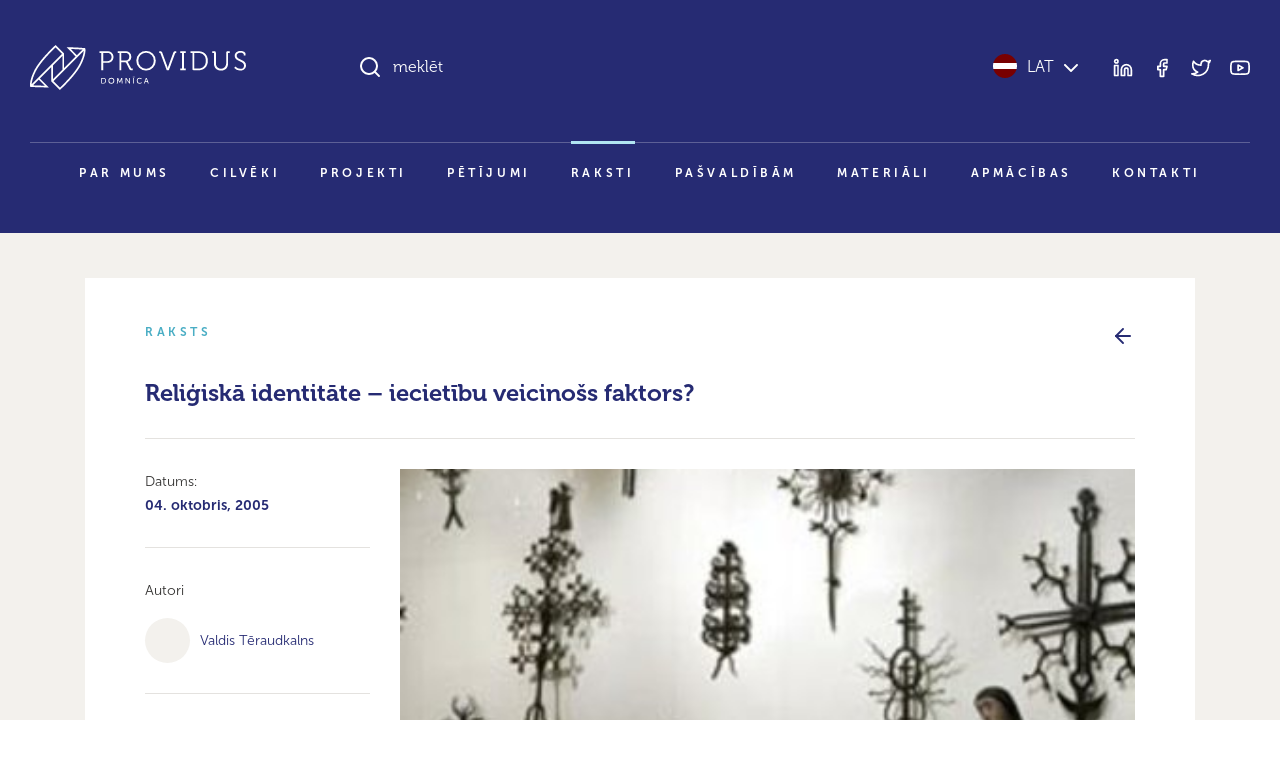

--- FILE ---
content_type: text/html; charset=UTF-8
request_url: https://providus.lv/raksti/religiska-identitate-iecietibu-veicinoss-faktors/
body_size: 13764
content:
<!doctype html>
<html lang="lv">
<head>
<meta charset="UTF-8" />
<meta name="viewport" content="user-scalable=no, width=device-width, initial-scale=1, maximum-scale=1" />
<meta name="msapplication-tap-highlight" content="no" />

<link rel="icon" type="image/png" sizes="512x512" href="/favicon.png">

<meta name="google-site-verification" content="1iRzP0BLfNrna5nJFJ0SiZEvdgqYe7We-wgJZrzJX40" />
<meta name="csrf-param" content="authenticity_token" />
<meta name="csrf-token" content="JkMZ/ER0U80U9QjEzqMPqxRmrQUPtc+tU7EYPTmFrUtEXruafr3UHrY3WphsOsBde+yfnuA2QAqklaSfF+doFA==" />


<script>
var pp_gemius_identifier = new String('nGuV9IyYJTTmOQY2nvOCQmYm.l2BL2MKVEwlwqbrNgj.A7');
var pp_gemius_hitcollector = 'galv.hit.gemius.pl';
</script>

<meta property="og:locale" content="lv" />
<meta property="og:url" content="https://providus.lv/raksti/religiska-identitate-iecietibu-veicinoss-faktors" />
<meta property="og:type" content="article" />
<meta property="og:title" content="" />
<meta property="og:description" content="Piedzīvojot, ka reliģijas brīvība tiek attiecināta arī uz nesen ienākušiem "konkurentiem" un ka cilvēktiesības skar reliģijās strīdīgus jautājumus kā dzimumu līdztiesība, daļa ticīgo cilvēktiesības uztver kā Briseles elites uzspiestu apgaismības laikmeta nekristīgu produktu." />
<meta property="og:image" content="https://providus.lv/wp-content/uploads/2021/07/krust_255x203.jpg" />

<meta name="description" content="Piedzīvojot, ka reliģijas brīvība tiek attiecināta arī uz nesen ienākušiem "konkurentiem" un ka cilvēktiesības skar reliģijās strīdīgus jautājumus kā dzimumu līdztiesība, daļa ticīgo cilvēktiesības uztver kā Briseles elites uzspiestu apgaismības laikmeta nekristīgu produktu."/>
<title>Reliģiskā identitāte – iecietību veicinošs faktors? &#8211; Providus</title>
<meta name='robots' content='max-image-preview:large' />
<style id='wp-img-auto-sizes-contain-inline-css' type='text/css'>
img:is([sizes=auto i],[sizes^="auto," i]){contain-intrinsic-size:3000px 1500px}
/*# sourceURL=wp-img-auto-sizes-contain-inline-css */
</style>
<link rel='stylesheet' id='providus-style-css' href='https://providus.lv/wp-content/themes/providus/style/dist/css/style.css?ver=1.49' type='text/css' media='all' />
<script type="text/javascript" src="https://providus.lv/wp-includes/js/jquery/jquery.min.js?ver=3.7.1" id="jquery-core-js"></script>
<script type="text/javascript" src="https://providus.lv/wp-includes/js/jquery/jquery-migrate.min.js?ver=3.4.1" id="jquery-migrate-js"></script>
<link rel="canonical" href="https://providus.lv/raksti/religiska-identitate-iecietibu-veicinoss-faktors/" />
<link rel='shortlink' href='https://providus.lv/?p=7259' />
<meta name="generator" content="Site Kit by Google 1.121.0" />
<style id='global-styles-inline-css' type='text/css'>
:root{--wp--preset--aspect-ratio--square: 1;--wp--preset--aspect-ratio--4-3: 4/3;--wp--preset--aspect-ratio--3-4: 3/4;--wp--preset--aspect-ratio--3-2: 3/2;--wp--preset--aspect-ratio--2-3: 2/3;--wp--preset--aspect-ratio--16-9: 16/9;--wp--preset--aspect-ratio--9-16: 9/16;--wp--preset--color--black: #000000;--wp--preset--color--cyan-bluish-gray: #abb8c3;--wp--preset--color--white: #ffffff;--wp--preset--color--pale-pink: #f78da7;--wp--preset--color--vivid-red: #cf2e2e;--wp--preset--color--luminous-vivid-orange: #ff6900;--wp--preset--color--luminous-vivid-amber: #fcb900;--wp--preset--color--light-green-cyan: #7bdcb5;--wp--preset--color--vivid-green-cyan: #00d084;--wp--preset--color--pale-cyan-blue: #8ed1fc;--wp--preset--color--vivid-cyan-blue: #0693e3;--wp--preset--color--vivid-purple: #9b51e0;--wp--preset--gradient--vivid-cyan-blue-to-vivid-purple: linear-gradient(135deg,rgb(6,147,227) 0%,rgb(155,81,224) 100%);--wp--preset--gradient--light-green-cyan-to-vivid-green-cyan: linear-gradient(135deg,rgb(122,220,180) 0%,rgb(0,208,130) 100%);--wp--preset--gradient--luminous-vivid-amber-to-luminous-vivid-orange: linear-gradient(135deg,rgb(252,185,0) 0%,rgb(255,105,0) 100%);--wp--preset--gradient--luminous-vivid-orange-to-vivid-red: linear-gradient(135deg,rgb(255,105,0) 0%,rgb(207,46,46) 100%);--wp--preset--gradient--very-light-gray-to-cyan-bluish-gray: linear-gradient(135deg,rgb(238,238,238) 0%,rgb(169,184,195) 100%);--wp--preset--gradient--cool-to-warm-spectrum: linear-gradient(135deg,rgb(74,234,220) 0%,rgb(151,120,209) 20%,rgb(207,42,186) 40%,rgb(238,44,130) 60%,rgb(251,105,98) 80%,rgb(254,248,76) 100%);--wp--preset--gradient--blush-light-purple: linear-gradient(135deg,rgb(255,206,236) 0%,rgb(152,150,240) 100%);--wp--preset--gradient--blush-bordeaux: linear-gradient(135deg,rgb(254,205,165) 0%,rgb(254,45,45) 50%,rgb(107,0,62) 100%);--wp--preset--gradient--luminous-dusk: linear-gradient(135deg,rgb(255,203,112) 0%,rgb(199,81,192) 50%,rgb(65,88,208) 100%);--wp--preset--gradient--pale-ocean: linear-gradient(135deg,rgb(255,245,203) 0%,rgb(182,227,212) 50%,rgb(51,167,181) 100%);--wp--preset--gradient--electric-grass: linear-gradient(135deg,rgb(202,248,128) 0%,rgb(113,206,126) 100%);--wp--preset--gradient--midnight: linear-gradient(135deg,rgb(2,3,129) 0%,rgb(40,116,252) 100%);--wp--preset--font-size--small: 13px;--wp--preset--font-size--medium: 20px;--wp--preset--font-size--large: 36px;--wp--preset--font-size--x-large: 42px;--wp--preset--spacing--20: 0.44rem;--wp--preset--spacing--30: 0.67rem;--wp--preset--spacing--40: 1rem;--wp--preset--spacing--50: 1.5rem;--wp--preset--spacing--60: 2.25rem;--wp--preset--spacing--70: 3.38rem;--wp--preset--spacing--80: 5.06rem;--wp--preset--shadow--natural: 6px 6px 9px rgba(0, 0, 0, 0.2);--wp--preset--shadow--deep: 12px 12px 50px rgba(0, 0, 0, 0.4);--wp--preset--shadow--sharp: 6px 6px 0px rgba(0, 0, 0, 0.2);--wp--preset--shadow--outlined: 6px 6px 0px -3px rgb(255, 255, 255), 6px 6px rgb(0, 0, 0);--wp--preset--shadow--crisp: 6px 6px 0px rgb(0, 0, 0);}:where(body) { margin: 0; }.wp-site-blocks > .alignleft { float: left; margin-right: 2em; }.wp-site-blocks > .alignright { float: right; margin-left: 2em; }.wp-site-blocks > .aligncenter { justify-content: center; margin-left: auto; margin-right: auto; }:where(.is-layout-flex){gap: 0.5em;}:where(.is-layout-grid){gap: 0.5em;}.is-layout-flow > .alignleft{float: left;margin-inline-start: 0;margin-inline-end: 2em;}.is-layout-flow > .alignright{float: right;margin-inline-start: 2em;margin-inline-end: 0;}.is-layout-flow > .aligncenter{margin-left: auto !important;margin-right: auto !important;}.is-layout-constrained > .alignleft{float: left;margin-inline-start: 0;margin-inline-end: 2em;}.is-layout-constrained > .alignright{float: right;margin-inline-start: 2em;margin-inline-end: 0;}.is-layout-constrained > .aligncenter{margin-left: auto !important;margin-right: auto !important;}.is-layout-constrained > :where(:not(.alignleft):not(.alignright):not(.alignfull)){margin-left: auto !important;margin-right: auto !important;}body .is-layout-flex{display: flex;}.is-layout-flex{flex-wrap: wrap;align-items: center;}.is-layout-flex > :is(*, div){margin: 0;}body .is-layout-grid{display: grid;}.is-layout-grid > :is(*, div){margin: 0;}body{padding-top: 0px;padding-right: 0px;padding-bottom: 0px;padding-left: 0px;}a:where(:not(.wp-element-button)){text-decoration: underline;}:root :where(.wp-element-button, .wp-block-button__link){background-color: #32373c;border-width: 0;color: #fff;font-family: inherit;font-size: inherit;font-style: inherit;font-weight: inherit;letter-spacing: inherit;line-height: inherit;padding-top: calc(0.667em + 2px);padding-right: calc(1.333em + 2px);padding-bottom: calc(0.667em + 2px);padding-left: calc(1.333em + 2px);text-decoration: none;text-transform: inherit;}.has-black-color{color: var(--wp--preset--color--black) !important;}.has-cyan-bluish-gray-color{color: var(--wp--preset--color--cyan-bluish-gray) !important;}.has-white-color{color: var(--wp--preset--color--white) !important;}.has-pale-pink-color{color: var(--wp--preset--color--pale-pink) !important;}.has-vivid-red-color{color: var(--wp--preset--color--vivid-red) !important;}.has-luminous-vivid-orange-color{color: var(--wp--preset--color--luminous-vivid-orange) !important;}.has-luminous-vivid-amber-color{color: var(--wp--preset--color--luminous-vivid-amber) !important;}.has-light-green-cyan-color{color: var(--wp--preset--color--light-green-cyan) !important;}.has-vivid-green-cyan-color{color: var(--wp--preset--color--vivid-green-cyan) !important;}.has-pale-cyan-blue-color{color: var(--wp--preset--color--pale-cyan-blue) !important;}.has-vivid-cyan-blue-color{color: var(--wp--preset--color--vivid-cyan-blue) !important;}.has-vivid-purple-color{color: var(--wp--preset--color--vivid-purple) !important;}.has-black-background-color{background-color: var(--wp--preset--color--black) !important;}.has-cyan-bluish-gray-background-color{background-color: var(--wp--preset--color--cyan-bluish-gray) !important;}.has-white-background-color{background-color: var(--wp--preset--color--white) !important;}.has-pale-pink-background-color{background-color: var(--wp--preset--color--pale-pink) !important;}.has-vivid-red-background-color{background-color: var(--wp--preset--color--vivid-red) !important;}.has-luminous-vivid-orange-background-color{background-color: var(--wp--preset--color--luminous-vivid-orange) !important;}.has-luminous-vivid-amber-background-color{background-color: var(--wp--preset--color--luminous-vivid-amber) !important;}.has-light-green-cyan-background-color{background-color: var(--wp--preset--color--light-green-cyan) !important;}.has-vivid-green-cyan-background-color{background-color: var(--wp--preset--color--vivid-green-cyan) !important;}.has-pale-cyan-blue-background-color{background-color: var(--wp--preset--color--pale-cyan-blue) !important;}.has-vivid-cyan-blue-background-color{background-color: var(--wp--preset--color--vivid-cyan-blue) !important;}.has-vivid-purple-background-color{background-color: var(--wp--preset--color--vivid-purple) !important;}.has-black-border-color{border-color: var(--wp--preset--color--black) !important;}.has-cyan-bluish-gray-border-color{border-color: var(--wp--preset--color--cyan-bluish-gray) !important;}.has-white-border-color{border-color: var(--wp--preset--color--white) !important;}.has-pale-pink-border-color{border-color: var(--wp--preset--color--pale-pink) !important;}.has-vivid-red-border-color{border-color: var(--wp--preset--color--vivid-red) !important;}.has-luminous-vivid-orange-border-color{border-color: var(--wp--preset--color--luminous-vivid-orange) !important;}.has-luminous-vivid-amber-border-color{border-color: var(--wp--preset--color--luminous-vivid-amber) !important;}.has-light-green-cyan-border-color{border-color: var(--wp--preset--color--light-green-cyan) !important;}.has-vivid-green-cyan-border-color{border-color: var(--wp--preset--color--vivid-green-cyan) !important;}.has-pale-cyan-blue-border-color{border-color: var(--wp--preset--color--pale-cyan-blue) !important;}.has-vivid-cyan-blue-border-color{border-color: var(--wp--preset--color--vivid-cyan-blue) !important;}.has-vivid-purple-border-color{border-color: var(--wp--preset--color--vivid-purple) !important;}.has-vivid-cyan-blue-to-vivid-purple-gradient-background{background: var(--wp--preset--gradient--vivid-cyan-blue-to-vivid-purple) !important;}.has-light-green-cyan-to-vivid-green-cyan-gradient-background{background: var(--wp--preset--gradient--light-green-cyan-to-vivid-green-cyan) !important;}.has-luminous-vivid-amber-to-luminous-vivid-orange-gradient-background{background: var(--wp--preset--gradient--luminous-vivid-amber-to-luminous-vivid-orange) !important;}.has-luminous-vivid-orange-to-vivid-red-gradient-background{background: var(--wp--preset--gradient--luminous-vivid-orange-to-vivid-red) !important;}.has-very-light-gray-to-cyan-bluish-gray-gradient-background{background: var(--wp--preset--gradient--very-light-gray-to-cyan-bluish-gray) !important;}.has-cool-to-warm-spectrum-gradient-background{background: var(--wp--preset--gradient--cool-to-warm-spectrum) !important;}.has-blush-light-purple-gradient-background{background: var(--wp--preset--gradient--blush-light-purple) !important;}.has-blush-bordeaux-gradient-background{background: var(--wp--preset--gradient--blush-bordeaux) !important;}.has-luminous-dusk-gradient-background{background: var(--wp--preset--gradient--luminous-dusk) !important;}.has-pale-ocean-gradient-background{background: var(--wp--preset--gradient--pale-ocean) !important;}.has-electric-grass-gradient-background{background: var(--wp--preset--gradient--electric-grass) !important;}.has-midnight-gradient-background{background: var(--wp--preset--gradient--midnight) !important;}.has-small-font-size{font-size: var(--wp--preset--font-size--small) !important;}.has-medium-font-size{font-size: var(--wp--preset--font-size--medium) !important;}.has-large-font-size{font-size: var(--wp--preset--font-size--large) !important;}.has-x-large-font-size{font-size: var(--wp--preset--font-size--x-large) !important;}
/*# sourceURL=global-styles-inline-css */
</style>
</head>

<body class="wp-singular raksti-template-default single single-raksti postid-7259 wp-theme-providus">


<!--TOOLBAR-->
<header >

    <div class="container container-wide">

        <!--Toolbar-->
        <div class="header row">

            <!--logo-->
            <div class="col-12 col-lg-4 col-xl-3 py-30 py-lg-45">
                <div class="d-flex justify-content-between align-items-center d-lg-block">
					<a href="https://providus.lv/"><span class="header-logo"></span></a>
                    <a data-sm-burger="#smBurgerTools,#smBurgerMenu" class="d-lg-none burger" href=""><i class="closed" data-feather="bar-chart-2"></i><i class="open" data-feather="x"></i></a>
                </div>
            </div>

            <!--search & tools-->
            <div id="smBurgerTools" class="hide-when-narrow col-12 col-lg-8 col-xl-9 pb-30 py-lg-45">
                <div class="row">
                    <div class="col-8 col-lg-7 col-xl-8">
                        <div class="h-search-wrap" data-sm-search-boundries>
                            <div class="h-search">
                                <input class="h-search-input form-control" type="text" placeholder="meklēt" data-sm-search-input>
                                <i class="h-search-icon-enabled" data-feather="search"></i>
                                <i class="h-search-icon-disabled" data-feather="loader"></i>
                                <span class="h-search-input-state"></span>
                                <button class="h-search-submit btn" data-sm-search-submit>Meklēt</button>
                                <button class="h-search-close btn" data-sm-search-close><i data-feather="x"></i></button>
                            </div>
                            <div class="h-search-results">
                                <div class="h-search-articles-scroll" data-sm-search-results></div>
                            </div>
                        </div>
                    </div>
                    <div class="col-4 col-lg-5 col-xl-4">
                        <div class="d-flex h-100 justify-content-end align-items-center">
                            <div class="header-language">
                                <a href="javascript:;" data-sm-showhide="#smLanguageDropdown"><i class="flag flag-lv"></i>LAT<i data-feather="chevron-down" class="text-white ms-5"></i></a>                                <nav id="smLanguageDropdown">    
                                    <ul>
                                        <li><a href="https://providus.lv/en/"><i class="flag flag-en"></i>English</a></li><li><a href="https://providus.lv/ru/"><i class="flag flag-ru"></i>Русский</a></li><li><a href="https://providus.lv/fr/"><i class="flag flag-fr"></i>Française</a></li><li><a href="https://providus.lv/es/"><i class="flag flag-es"></i>Español</a></li><li><a href="https://providus.lv/de/"><i class="flag flag-de"></i>Deutsch</a></li>                                    </ul>
                                </nav>
                            </div>
                            <div class="header-tools d-none d-lg-block ms-30">
                                <div class="header-icons">
                                    <a href="https://www.linkedin.com/company/providus.lv/?viewAsMember=true" target="_blank"><i data-feather="linkedin"></i></a>
                                    <a href="https://www.facebook.com/pages/politikalv/58957764353" target="_blank"><i data-feather="facebook"></i></a>
                                    <a href="https://twitter.com/providus" target="_blank"><i data-feather="twitter"></i></a>
                                    <a href="http://www.youtube.com/user/politikalv" target="_blank"><i data-feather="youtube"></i></a>
                                </div>
                            </div>
                        </div>
                    </div>
                </div>

            </div>

            <!--menu-->
            <div id="smBurgerMenu" class="hide-when-narrow col-12">
								<nav class="header-menu pb-xl-30">
					<ul id="menu-main_lv" class="level-1"><li><a href="https://providus.lv/par-mums/">Par mums</a>
<ul class="level-2">
	<li><a href="https://providus.lv/padome-un-biedri/">Padome un biedri</a></li>
	<li><a href="https://providus.lv/partneri/">Partneri</a></li>
	<li><a href="https://providus.lv/iesaisties/">Iesaisties</a></li>
</ul>
</li>
<li><a href="https://providus.lv/cilveki/">Cilvēki</a></li>
<li><a href="https://providus.lv/projekti/">Projekti</a></li>
<li><a href="https://providus.lv/petijumi/">Pētījumi</a></li>
<li class="active-parent"><a href="https://providus.lv/raksti/">Raksti</a></li>
<li><a href="https://providus.lv/lidzdalibas-budzets/">Pašvaldībām</a></li>
<li><a href="https://providus.lv/materiali/">Materiāli</a></li>
<li><a href="https://providus.lv/apmacibas/">Apmācības</a></li>
<li><a href="https://providus.lv/kontakti/">Kontakti</a></li>
</ul>				</nav>
				            </div>

        </div>

    </div>

    
</header>

    <section class="bg-beige-25 py-30 py-md-45 py-xxl-60">
        <div class="container">
            
            <div class="project">
                <div class="row mb-20 mb-md-30">
                    <div class="col text-pro-dark-cyan text-extended-uppercase">Raksts</div>
                    <div class="col text-end text-primary"><a href="https://providus.lv/raksti/"><i data-feather="arrow-left"></i></a></div>
                </div>

                <h3>Reliģiskā identitāte – iecietību veicinošs faktors?</h3>
                <hr class="my-15 my-30">

                <div class="row">
                    <div class="col-12 col-lg-3">
                                                <p><small>Datums: <br/><b>04. oktobris, 2005</b></smalL></p>
                        <hr class="my-15 my-30"><p><small>Autori</small></p><p class="article-persons"><a><span class="article-persons--portrait"></span><span class="article-persons--name">Valdis Tēraudkalns</span></a></p>                        <hr class="my-15 my-30">
                        <div class="article-icons mb-30 mb-lg-0">
                                                                                    <a href="https://www.facebook.com/sharer/sharer.php?u=https://providus.lv/raksti/religiska-identitate-iecietibu-veicinoss-faktors/" target="_blank" title="Dalīties Facebook"><i data-feather="facebook"></i></a>
                            <a href="https://twitter.com/intent/tweet?url=https://providus.lv/raksti/religiska-identitate-iecietibu-veicinoss-faktors/" target="_blank" title="Dalīties Twitter"><i data-feather="twitter"></i></a>
                                                        <a href="javascript:window.print()"><i data-feather="printer"></i></a>                        </div>
                    </div>
                    <div class="col-12 col-lg-9">
                        <div class="article-content">
                            <p class="ratio ratio-16x9"><a data-fslightbox class="article-cover-img" href="https://providus.lv/wp-content/uploads/2021/07/krust_255x203.jpg" style="background-image:url('https://providus.lv/wp-content/uploads/2021/07/krust_255x203.jpg')"></a></p><p><small>Foto: E. Rudzītis © AFI</small></p><p><b>Piedzīvojot, ka reliģijas brīvība tiek attiecināta arī uz nesen ienākušiem "konkurentiem" un ka cilvēktiesības skar reliģijās strīdīgus jautājumus kā dzimumu līdztiesība, daļa ticīgo cilvēktiesības uztver kā Briseles elites uzspiestu apgaismības laikmeta nekristīgu produktu.</b></p><p>Vai reliģijas iedalāmas iecietīgās un neiecietīgās? Kādu motīvu vadītas dažādas reliģiskās organizācijas iesaistās dialogā par toleranci vai noraida to? Šie ir jautājumi, kas liek domāt par reliģijas un cilvēktiesību jomas attiecībām, par reliģisko grupu attieksmi pret demokrātiskās sabiedrības izvirzītajiem uzstādījumiem attiecībā uz toleranci[1].</p>
<p>Reliģijas iesaistei aktuālu jautājumu risināšanā ir būtiska vieta mūsdienu sabiedrībā, kurā pastāvošās problēmas bieži vien prasa ne tikai pragmatisku risinājumu, bet ir saistītas ar ētiku un pasaules redzējumu. Piemēram, ja žurnālists atļauj ultranacionālistiskas grupas pārstāvei izsmeļoši izklāstīt savu programmu nacionālajā televīzijā, tas juridiski nav nekāds pārkāpums, taču no cilvēktiesību kultūrā balstītas ētikas viedokļa tas ir nosodāms solis[2].</p>
<p>Formāla iecietība vēl nav pietiekoša, jo tā var būt balstīta vienaldzībā. Tādā gadījumā &#8220;mēs esam toleranti ne principa dēļ, bet morālas neieinteresētības dēļ&#8221;[3]. Tāpēc mūsdienu &#8220;riska sabiedrībā&#8221;[4], kurai raksturīgas pieaugošas bailes no ekoloģiskām katastrofām, terorisma, ekonomiskiem satricinājumiem, Citādā sev līdzās un citām parādībām, kuras tiek uztvertas kā apdraudējums, iecietība viegli var pārvērsties savā pretmetā &#8211; ienaidā. Vai reliģija šajā kontekstā pilda stabilizējošu lomu?</p>
<p>Izvērtējot situāciju, jāizvairās no reliģiju sadalīšanas &#8220;iecietīgajās&#8221; un &#8220;neiecietīgajās&#8221;, jo reliģijas ir pārāk fragmentētas, lai būtu iespējami šādi vispārinājumi. Kristīgajam fundamentālismam raksturīgā melnbaltā domāšana nav “pierakstāma” visiem kristietības novirzieniem. Dienvidāfrikā 1992. gadā katoļu bīskapi aicināja savu draudžu locekļus izvērtēt politiskās partijas atbilstoši tam, vai tās iestājas par taisnīgumu un veicina demokrātiju. Pasaules baznīcu padomes[5] ietvaros pastāv Programma cīņai pret rasismu, kas savulaik izvērta nesaudzīgu cīņu pret aparteīdu Dienvidāfrikā[6].</p>
<p>Savukārt daudzās islāma valstīs sastopamie cilvēktiesību pārkāpumi nav pamats, lai uzskatītu, ka vienīgā islāma reliģijā pamatojamā koncepcija ir teokrātisks autoritārisms. Latvijā esošās nelielās musulmaņu kopienas cenšas integrēties sabiedrībā un veidot dialogu ar citām reliģijām[7]. Starptautiskā kontekstā vērts pieminēt, piemēram, islāma modernistu Mehdi Bazarganu, kas pēc revolūcijas Irānā īsu brīdi bija premjerministrs un uzskatīja, ka visiem iedzīvotājiem neatkarīgi no reliģiskās piederības ir jāgarantē vienlīdzība likuma priekšā, turklāt valsti veido indivīdi, tāpēc viņu tiesības ir prioritāras pār kopienas principiem, un līdz ar to neviena valdība nav tiesīga regulēt morāles jomu[8]. Tas izklausās progresīvāk nekā Latvijai vēl aizvien raksturīgā pārspīlēta patriotisma kultivēšana[9] un dažu mūsu politiķu moralizējošā nostāja.</p>
<p>Reliģiskās organizācijas dialogā par toleranci iesaistās dažādu motīvu vadītas. Nav nekāds noslēpums, ka jaunajām reliģiskajām kustībām gan Latvijā, gan citur pasaulē tā ir publiska platforma, lai izvirzītu prasības savu tiesību ievērošanai. Histērija par &#8220;netradicionālo&#8221; reliģiju invāziju un tiekšanos pēc varas ir pārspīlēta – šīm kustībām nav vienotas politiskās programmas un pasaulē to panākumi politikā ir uz pirkstiem saskaitāmi[10]. Šo kustību ieinteresētību cilvēktiesībās stimulē situācija, ka, tā kā sabiedrībā to rituālprakse un ticējumi tiek uztverti ar aizdomām, to locekļi ir pakļauti diskriminācijai.</p>
<p>Latvijā ir svarīgi, lai reliģisko grupu piedalīšanās dialogā par cilvēktiesību tematiku turpinātos un pāraugtu izvērstā diskusijā starp konkrēto reliģisko grupu locekļiem par cilvēktiesību principiem, to vēsturi un saistību ar reliģiju. Austrumeiropā reliģiskajās organizācijās aktīvie cilvēki iepriekšējā politiskā režīma laikā galvenokārt bija ieinteresēti tajā tiesību daļā, kuras neievērošana viņus skāra visvairāk &#8211; reliģijas brīvībā[11].</p>
<p>Jaunos politiskos apstākļos piedzīvojot, ka reliģijas brīvība tiek attiecināta arī uz nesen ienākušiem &#8220;konkurentiem&#8221; (jaunās reliģiskās kustības) un ka cilvēktiesības skar reliģijās strīdīgus jautājumus (dzimumu līdztiesība), daļā ticīgo izveidojusies atturīga attieksme pret cilvēktiesībām, uztverot tās kā Briseles elites uzspiestu apgaismības laikmeta produktu, kas tāpēc uzskatāms par nekristīgu. Pēdējais apgalvojums ir apstrīdams, jo, piemēram, 17. gs. filozofs Džons Loks, ar kura vārdu saistīta indivīda brīvības koncepcija, atradās angļu puritāņu teoloģijas ietekmē.</p>
<p>Centralizētu reliģisku grupu (piem., Romas katoļu baznīca) piekritējiem Latvijā un citur, protams, ir jārēķinās ar savas vadības pieņemtajām direktīvām. Deklarācija &#8220;Dignitatis Humanae&#8221;, kuru 1965. gadā pēc asām debatēm pieņēma 2. Vatikāna koncils, sniedz cilvēktiesību teoloģisko pamatojumu. Jaunajā katoļu baznīcas katehismā iecietība attiecināta uz visiem neatkarīgi no tā, vai baznīca atbalsta konkrēto uzskatu vai dzīves praksi, vai nē. Tas skar arī Latvijā negācijas uzbangojušo homoseksualitātes jautājumu – katehisma autori uzskata, ka “jāizvairās no jebkādām netaisnīgas diskriminācijas izpausmēm attiecībā uz šiem cilvēkiem”[12]. Kā rāda dažādu valstu katoļu baznīcas vadības reakcija uz likumdošanas iniciatīvām un seksuālo minoritāšu aktivitātēm, praksē jautājums par iecietības īstenošanu gan izrādījies strīdīgs. Dzīve rāda, ka gan centralizētās, gan decentralizētās organizācijās no teoloģiskajiem dokumentiem līdz &#8220;vienkāršo&#8221; draudzes locekļu apziņai ir tāls ceļš un šo dokumentu praktiskais pielietojums ir pakļauts pārmaiņām.</p>
<p>Latvijā jāņem vērā, ka šeit dominējošais luterānisms vēsturiski nav bijis orientēts uz sociālo teoloģiju, kas vairāk raksturīga anglosakšu pasaulē izplatītiem kristietības novirzieniem, līdz ar to pie mums trūkst atbilstošas intelektuālās tradīcijas. Diemžēl tuvākos gados diez vai sagaidīsim, ka vietējās reliģiskās grupas vienosies, piemēram, par aicinājumu boikotēt laikrakstu “DDD” vai prasību radikāli noskaņotiem Saeimas deputātiem nolikt mandātu.</p>
<p>Latvijas sabiedrība vēl aizvien ir neiecietīga, un tas skar visus sabiedrības slāņus neatkarīgi no reliģiskas pārliecības. Būtu arī naivi gaidīt, ka visas iesaistītās puses nonāks pie vienotas izpratnes par cilvēktiesībām &#8211; liberālajiem un konservatīvajiem strāvojumiem būs atšķirīgi vērtējumi. Drīzāk varam cerēt uz to, ka, sākoties atklātām diskusijām, izkristalizēsies šo strāvojumu nostādnes un izveidosies pragmatiska formāla vai neformāla vienošanās par noteiktu līdzāspastāvēšanas telpu.</p>
<p>Sekulārā sabiedrībā, atkal un atkal piedzīvojot neiespējamību panākt vienas reliģijas vai morāles sistēmas triumfu ar likumu varu, nāksies pragmatiski pieņemt domu, ka sagaidīt cieņu pret saviem uzskatiem un nodrošināt tiesības sev var tikai tad, ja dod šādu iespēju arī citiem. Citu valstu prakse rāda, ka pretējs scenārijs – ļaušanās reliģiska fundamentālisma ietekmes pieaugumam, nozīmēs tālāku reliģisko organizāciju lomas vājināšanos fragmentācijas rezultātā. Fundamentālisms ir neradošs, jo centrējas ienaidnieka tēla veidošanā, un nespēj piedāvāt neko pozitīvu, atskaitot vispārējus lozungus par atgriešanos pie “veco laiku” reliģijas.</p>
<p>__________________________________________<br />[1] Šie jautājumi tika plašākā lokā apspriesti seminārā, ko 2005.augusta beigās rīkoja Īpašu uzdevumu ministra sabiedrības integrācijas lietās sekretariāts kopā ar Latvijas Bībeles biedrības, Latvijas Universitātes Teoloģijas fakultātes un Akadēmiskā reliģisko studiju centra (Filozofijas un socioloģijas institūts, Latvijas Universitāte) pārstāvjiem.</p>
<p>[2] Runa ir par cilvēktiesību un mediju ekspertu kritizēto žurnālista Jāņa Dombura rīcību, dodot Latvijas Nacionālās frontes pārstāvei Līgai Apinei netraucēti  izklāstīt savas organizācijas idejas tiešā ētera raidījumā &#8220;Kas notiek Latvijā?&#8221;. Skat. Arāja D. Vārda brīvība pret naida kurināšanu // Diena. – Nr. 223. &#8211; 23.09.2005. &#8211; 4. lpp.</p>
<p>[3] Skat.: Davies C. Permissive Britain. Social Change in the Sixties and Seventies. – London: Pitman Publishers, 1975. – p. 201.</p>
<p>[4] Skat.: Beck U. Risk Society: Risk Society: Towards a New Modernity. – London: Sage, 1992.</p>
<p>[5] 1948. g. dibināta starpkonfesionāla organizācija, pie kuras pieder vairāk kā 340 pareizticīgo un protestantu konfesijas un denominācijas vairāk kā 100 valstīs un teritorijās.</p>
<p>[6]  <a href="www.wcc-coe.org/wcc/what/jpc/racism-e.html">www.wcc-coe.org/wcc/what/jpc/racism-e.html</a></p>
<p>[7] Ņemot vērā islāma faktora pieaugumu Eiropas Savienībā, ir atbalstāma jau pieminētajā seminārā izskanējusī doma, ka vietējo islāma kopienu pārstāvim vajadzētu būt līdzās kristīgo konfesiju un jūdaistu vadītājiem Reliģijas lietu konsultatīvajā padomē. Šādu iespēju apgrūtina vienotas musulmaņu organizācijas trūkums Latvijā, taču to iespējams risināt ar rotācijas vai citu mehānismu palīdzību.</p>
<p>[8] Dorraj M. Islam, Governance and Democracy // Human Rights &#038; Religions: A Reader / Gearon L., ed. – Brighton: Sussex Academic Press, 2002. &#8211; p. 149.</p>
<p>[9] Par to liecina, piemēram, fakts, ka līdz šim jauno pilsoņu solījuma tekstā bija iekļauta frāze par apņemšanos, nežēlojot savu dzīvību, aizstāvēt Latvijas neatkarību. Tieslietu ministrijas darba grupas sagatavotajos grozījumos Pilsonības likumā šo frāzi piedāvāts izņemt, bet tas darīts, respektējot tos, kuri šādu apņemšanos nevar uzņemties reliģiskās pārliecības dēļ, nevis tāpēc, ka frāze atspoguļo 19. gs. nacionālismam raksturīgo ideju par kopienas solidaritāti, kurai bez ierunām jāpakļaujas indivīdam.</p>
<p>[10] Japānā kustība &#8220;Soka Gakkai&#8221; kontrolē vienu no lielākajām partijām, Francijā 1986. gadā parlamentā pirmo reizi ievēlēja Nacionālās frontes vadībā esošās labējo spēku koalīcijas sarakstā iekļautu mūnistu (Barker E. New Religious Movements and Political Orders. Pamphlet Library No. 15. – Canterbury: Centre for the Study of Religion and Society. &#8211; p. 18.). Ir diskutabli, vai Latvijā harismātisko kristiešu draudzes &#8220;Prieka Vēsts&#8221; un &#8220;Jaunā Paaudze&#8221;, kuru piekritēji ir Pirmās partijas biedru rindās, uzskatāmas par jaunām reliģiskām kustībām, pie tam to proponētie politiskie principi ir līdzīgi lielāko un senāko kristīgo konfesiju konservatīvā spārna uzskatiem.</p>
<p>[11] Tomēr bija gadījumi, kad baznīcu autoritātes iestājās arī par citu cilvēktiesību jomu ievērošanu. Piemēram, Berlīnes-Brandenburgas bīskaps Albrehts Šonhers deklarēja, ka &#8220;baznīcas vadības pienākums ir valstī, kurā valda partijas diktatūra, saglabāt vai iegūt visiem pilsoņiem tik daudz cilvēka tiesību, cik vien iespējams (De Gruchy J.W. Christianity and Democracy. – Cambridge: Cambridge University Press, 1995.).</p>
<p>[12] Katoliskās baznīcas katehisms. – Rīga: Rīgas metropolijas kūrija, 2000. &#8211; 575. lpp.</p>
<p><em>Publikācija tapusi Nacionālās programmas iecietības veicināšanai ietvaros.</em></p>
                        </div>
                        <div class="mt-60"><hr><p class="small">Saturs, kurš šajā mājaslapā publicēts 2014.gadā un agrāk, bija daļa no sabiedriskās politikas portāla <i>politika.lv</i>. Šajā portālā tika publicēti dažādi pētijumi, analīzes, viedokļraksti un blogi, kuru saturs ne vienmēr sakrīt ar <i>politika.lv</i> redakcionālās komandas vai Providus pozīciju.</p></div>                        <div class="article-cc mt-20 mt-md-45"><a href="http://creativecommons.org/licenses/by-nc-nd/3.0/" target="_blank">Creative commons licence</a> ļauj rakstu pārpublicēt bez maksas, atsaucoties uz autoru un portālu providus.lv, taču publikāciju nedrīkst labot vai papildināt. Aicinām atbalstīt providus.lv ar <a href="/lv/iesaisties/">ziedojumu!</a></div>
                    </div>
                </div>

            </div>

        </div>
    </section>


    

<footer class="bg-beige text-white py-30 py-md-45 py-xxl-60">
    <div class="container">
        
        <div class="row">
            <div class="mb-30 col-12 col-md-12 col-lg-3 order-md-1 order-lg-1">Sabiedriskās politikas centrs PROVIDUS</div>
            <div class="mb-30 col-12 col-md-6 col-lg-3 order-md-2 order-lg-2"><a class="footer-link" href="https://www.google.com/maps/place/Sabiedrisk%C4%81s+politikas+centrs+PROVIDUS/@56.9592494,24.1061576,17z/data=!3m1!4b1!4m5!3m4!1s0x46eecfc5af943003:0x64c30f8cf6d0af53!8m2!3d56.9592925!4d24.1083846" target="_blank">Alberta iela 13, 6. stāvs<br/>(ieeja no Strēlnieku ielas)<br/>Rīga, LV-1010</a></div>
            <div class="mb-30 col-12 col-md-6 col-lg-3 order-md-3 order-lg-3"><a class="d-inline-block footer-link mb-10" href="tel:+37129267350"><i class="me-10" data-feather="phone"></i>+371 29 26 7350</a><br/><a class="d-inline-block footer-link" href="mailto:info@providus"><i class="me-10" data-feather="send"></i>info@providus</a></div>
            <div class="mb-30 col-12 col-md-12 col-lg-3 order-md-3 order-lg-4">
                <div class="footer-icons text-lg-end">
                    <a class="footer-link" href="https://www.linkedin.com/company/providus.lv/?viewAsMember=true" target="_blank"><i data-feather="linkedin"></i></a>
                    <a class="footer-link" href="https://www.facebook.com/pages/politikalv/58957764353" target="_blank"><i data-feather="facebook"></i></a>
                    <a class="footer-link" href="https://twitter.com/providus" target="_blank"><i data-feather="twitter"></i></a>
                    <a class="footer-link" href="http://www.youtube.com/user/politikalv" target="_blank"><i data-feather="youtube"></i></a>
                </div>
            </div>
        </div>
        <hr class="my-30 my-lg-45" />
        <div class="row">
            <div class="col-12 col-md-6 mb-30 mb-md-0"><a href="https://providus.lv/"><span class="header-logo"></span></a></div>
            <div class="col-12 col-md-6 text-md-end"><span class="text-xs">© DOMNĪCA PROVIDUS</span></div>
        </div>

    </div>
</footer>


<div class="cookie-dialog" data-mus-cookie="dialog">
    <div class="cookie-dialog--content shadow-lg">
        <div class="cookie-dialog--text">Šī tīmekļa vietne izmanto analītiskās sīkdatnes (cookies), lai uzlabotu apkalpošanas kvalitāti un uzkrāt apmeklējumu statistiku. Turpinot izmantot šo vietni, jūs piekrītat to lietošanai. <span class="text-nowrap">Lūdzam iepazīties ar mūsu <a href="" target="_blank">privātuma politiku</a>.</span></div>
        <div class="cookie-dialog--buttons"><a href="javascript:;" class="btn btn-lg btn-outline-primary" data-mus-cookie="submit">Piekrītu</a></div>
    </div>
</div>  


<script type="speculationrules">
{"prefetch":[{"source":"document","where":{"and":[{"href_matches":"/*"},{"not":{"href_matches":["/wp-*.php","/wp-admin/*","/wp-content/uploads/*","/wp-content/*","/wp-content/plugins/*","/wp-content/themes/providus/*","/*\\?(.+)"]}},{"not":{"selector_matches":"a[rel~=\"nofollow\"]"}},{"not":{"selector_matches":".no-prefetch, .no-prefetch a"}}]},"eagerness":"conservative"}]}
</script>
<script type="text/javascript" id="providus-script-js-extra">
/* <![CDATA[ */
var ajax_object = {"ajaxurl":"https://providus.lv/wp-admin/admin-ajax.php","security":"74208bc3bf"};
//# sourceURL=providus-script-js-extra
/* ]]> */
</script>
<script type="text/javascript" src="https://providus.lv/wp-content/themes/providus/style/dist/js/script.js?ver=1.49" id="providus-script-js"></script>
<script type="text/javascript" src="https://providus.lv/wp-content/plugins/social-polls-by-opinionstage/public/js/shortcodes.js?ver=19.8.19" id="opinionstage-shortcodes-js"></script>
    <script type="text/javascript">
        jQuery(document).ready(function ($) {

            for (let i = 0; i < document.forms.length; ++i) {
                let form = document.forms[i];
				if ($(form).attr("method") != "get") { $(form).append('<input type="hidden" name="LvCrxJNVZGYUPsFb" value="uXJWr526o" />'); }
if ($(form).attr("method") != "get") { $(form).append('<input type="hidden" name="mqBLfMo" value="jBh]CqfoiSWHl[9" />'); }
if ($(form).attr("method") != "get") { $(form).append('<input type="hidden" name="tE_hNSCmdeagAIM" value="LfVMKna9l.8R5x" />'); }
            }

            $(document).on('submit', 'form', function () {
				if ($(this).attr("method") != "get") { $(this).append('<input type="hidden" name="LvCrxJNVZGYUPsFb" value="uXJWr526o" />'); }
if ($(this).attr("method") != "get") { $(this).append('<input type="hidden" name="mqBLfMo" value="jBh]CqfoiSWHl[9" />'); }
if ($(this).attr("method") != "get") { $(this).append('<input type="hidden" name="tE_hNSCmdeagAIM" value="LfVMKna9l.8R5x" />'); }
                return true;
            });

            jQuery.ajaxSetup({
                beforeSend: function (e, data) {

                    if (data.type !== 'POST') return;

                    if (typeof data.data === 'object' && data.data !== null) {
						data.data.append("LvCrxJNVZGYUPsFb", "uXJWr526o");
data.data.append("mqBLfMo", "jBh]CqfoiSWHl[9");
data.data.append("tE_hNSCmdeagAIM", "LfVMKna9l.8R5x");
                    }
                    else {
                        data.data = data.data + '&LvCrxJNVZGYUPsFb=uXJWr526o&mqBLfMo=jBh]CqfoiSWHl[9&tE_hNSCmdeagAIM=LfVMKna9l.8R5x';
                    }
                }
            });

        });
    </script>
	</body>
</html>